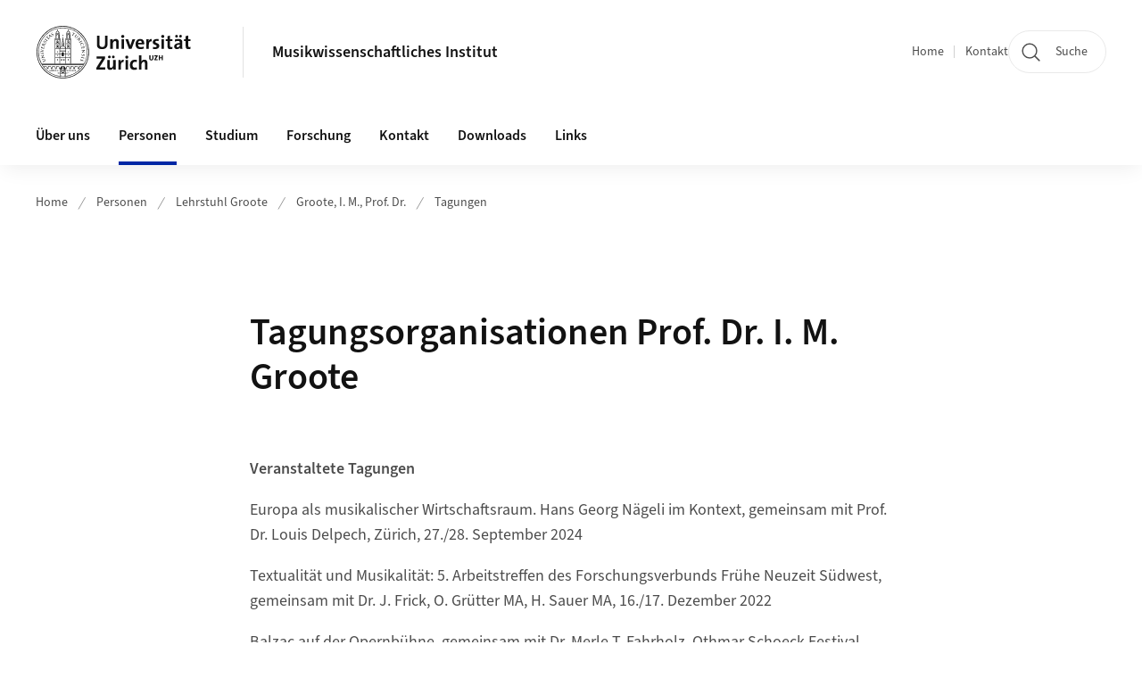

--- FILE ---
content_type: text/html;charset=UTF-8
request_url: https://www.musik.uzh.ch/de/mitarbeiter/profship-groote/groote/groote-conf.html
body_size: 8863
content:


<!DOCTYPE html>
<html lang="de" data-template="st04">
  

    
    
  
 


<head>
    <meta charset="utf-8">
    <meta name="viewport" content="width=device-width, initial-scale=1.0">
    <title>Tagungsorganisationen Prof. Dr. I. M. Groote | Musikwissenschaftliches Institut | UZH</title>
    <link rel="stylesheet" href="/.resources/uzh-wcms-frontend/1338/assets/css/main.css">
    <link rel="modulepreload" href="/.resources/uzh-wcms-frontend/1338/assets/js/ui.mjs">
    <link href="https://www.musik.uzh.ch/de/mitarbeiter/profship-groote/groote/groote-conf.html" rel="canonical">
    <link href="https://www.uzh.ch" rel="alternate" hreflang="x-default">
    <link rel="preload" href="/.resources/uzh-wcms-frontend/1338/assets/fonts/WOFF2/SourceSans3-Regular.otf.woff2" as="font" type="font/woff2" crossorigin="anonymous">
    <link rel="preload" href="/.resources/uzh-wcms-frontend/1338/assets/fonts/WOFF2/SourceSans3-Semibold.otf.woff2" as="font" type="font/woff2" crossorigin="anonymous">
   
    <link rel="apple-touch-icon" sizes="180x180" href="/docroot/favicons/apple-touch-icon.png">
    <link rel="icon" type="image/png" sizes="32x32" href="/docroot/favicons/favicon-32x32.png">
    <link rel="icon" type="image/png" sizes="16x16" href="/docroot/favicons/favicon-16x16.png">
    <link rel="manifest" href="/docroot/favicons/site.webmanifest">
    <link rel="shortcut icon" href="/docroot/favicons/favicon.ico">
    <meta name="msapplication-TileColor" content="#ffffff">
    <meta name="msapplication-config" content="/docroot/favicons/browserconfig.xml">
    <meta name="theme-color" content="#ffffff">
  
    <meta property="og:type" content="website">
    <meta property="og:url" content="https://www.musik.uzh.ch/de/mitarbeiter/profship-groote/groote/groote-conf.html">
    <meta property="og:title" content="Tagungsorganisationen Prof. Dr. I. M. Groote">
   
      <meta property="og:description" content=""/>
    
    
    <!-- 
    <meta property="twitter:url" content="/pages/layouts/default.html">
    <meta property="twitter:title" content="Default Layout (content area only)">
    <meta property="twitter:description" content="Page description">
    <meta property="twitter:image" content="../../dummy/shareimage_example_1200x630.jpg">
    <meta property="twitter:dnt" content="on">
    -->
    
    
    
 
    
    
    
    
    

   
  
    <link rel="stylesheet" href="/.resources/uzh-wcms-frontend/webresources/1338/css/main.css">
    <script type="module" src="/.resources/uzh-wcms-frontend/webresources/1338/js/main.js"></script>

    <script src="/docroot/jquery/jquery-3.7.1.min.js"></script>
    <script src="/docroot/jquery/jquery-migrate-3.5.2.min.js"></script>
    
   
     
</head>

  

  <body class="template-st04">
   
    <a id="top"></a>
    <!-- component: SkipLink -->
     <div class="SkipLink__container">
        <!-- component: Link --><a class="Link layout-standalone icon-position-after icon-orientation-down SkipLink js-SkipLink" href="#main-content">Zum Inhalt springen<span class="Link--icon">
                <!-- component: Icon --><span class="Icon" data-name="16--link-internal"><svg>
                        <use xlink:href="#16--link-internal"></use>
                    </svg></span><!-- /component: Icon -->
            </span></a><!-- /component: Link -->
     </div>
     <!-- /component: SkipLink -->
 
   







<!-- component: Header -->
<header class="Header js-Header">
    <p class="visuallyhidden" aria-level="1" role="heading">Header</p>
    <div class="Header--top">
        <div class="Header--logo">
               <a class="Logo" href="https://www.uzh.ch">
                  <svg width="208" height="92" aria-labelledby="logoTitle">
                      <title id="logoTitle">Logo der Universität Zürich, zur Startseite</title>
                      <use href="/docroot/logos/uzh_logo_d_pos.svg#uzh_logo"></use>
                  </svg>
               </a>
        </div>
        <div class="Header--mobileButtons">
            <a class="Header--search" href="/de/search.html">
                  <span class="visuallyhidden">Suche</span>
                  <!-- component: Icon -->
                  <span class="Icon" data-name="24--search">
                      <svg>
                          <use xlink:href="#24--search">
                          </use>
                      </svg>
                  </span>
                  <!-- /component: Icon -->
            </a>
          
          <button class="Header--burger js-Header--burger" type="button" aria-controls="main-nav" aria-expanded="false">
            <span class="visuallyhidden">Navigation öffnen/schliessen</span>
            <span class="Header--burger--open">
                <!-- component: Icon -->
                <span class="Icon" data-name="24--menu">
                    <svg>
                        <use xlink:href="#24--menu">
                        </use>
                    </svg>
                </span>
                <!-- /component: Icon -->
            </span>
            <span class="Header--burger--close">
                <!-- component: Icon -->
                <span class="Icon" data-name="24--close">
                    <svg>
                        <use xlink:href="#24--close">
                        </use>
                    </svg>
                </span>
                <!-- /component: Icon -->
            </span>
          </button>
        </div>
        
      
          <div class="Header--department">
             
              
              <a class="Header--department--link" href="/de.html">Musikwissenschaftliches Institut</a> 
          </div>
          
        
    </div>
    <div class="Header--bottom js-Header--bottom">
        <div class="Header--bottom--inner">
<!-- component: MainNav -->
<div class="MainNav js-MainNav" id="main-nav" data-mode="lazy">
    

<div class="MainNav--service js-Header--service">

  

  <!-- component: ServiceNav -->
 	<h2 class="visuallyhidden">Quicklinks</h2>
  <nav class="ServiceNav">
      <ul class="ServiceNav--list">
          <li class="ServiceNav--list--item">
              <a class="ServiceNav--link " href="/de.html">Home</a>
         </li>
         
         
           <li class="ServiceNav--list--item">   
              <a class="ServiceNav--link " href="/de/Institut/contact.html">Kontakt</a>
           </li>
         
     </ul>
  </nav>
  <!-- /component: ServiceNav -->
  
  
 
    <!-- component: SearchTrigger -->
    <a class="SearchTrigger" href="/de/search.html" data-js-search-trigger="">
        <!-- component: Icon -->
        <span class="Icon" data-name="24--search">
            <svg>
                <use xlink:href="#24--search">
                </use>
            </svg>
        </span>
        <!-- /component: Icon -->
        <span class="text">Suche</span>
    </a>
    <!-- /component: SearchTrigger -->
</div>       
    <h2 class="visuallyhidden">Hauptnavigation</h2>
    <nav class="MainNav--inner">
        <ul class="MainNav--list js-MainNav--list">
            <!-- Begin: loop through top-level items-->
            
       
             
              <li class="MainNav--list--item js-MainNav--item ">
                  
                  <!-- Button if there are subitems, link if there aren’t-->
                  <button class="MainNav--link js-MainNav--link" type="button" aria-controls="main-nav_overlay_1bc32d47-6c57-49ef-b147-26d4e6374a0c" aria-expanded="false"> 
                      Über uns  
                      <div class="MainNav--icon">
                          <!-- component: Icon -->
                          <span class="Icon" data-name="16--link-arrow-sm-right">
                              <svg>
                                  <use xlink:href="#16--link-arrow-sm-right">
                                  </use>
                              </svg>
                          </span>
                          <!-- /component: Icon -->
                      </div>
                  </button>
                  
                  <div class="MainNav--overlay js-MainNav--overlay" id="main-nav_overlay_uid-0">
                      <div class="MainNav--overlay--scroller">
                          <div class="MainNav--overlay--inner">
                              <!-- Set data-mainnav-index to the level of nesting-->
                              <div class="MainNav--sub js-MainNav--sub" data-mainnav-index="1">
                                  <div class="MainNav--sub--back">
                                      <!-- component: Button -->
                                      <button class="Button js-MainNav--back" type="button">
                                          <span class="Button--inner">Zurück</span>
                                          <span class="Button--icon">
                                              <!-- component: Icon -->
                                              <span class="Icon" data-name="16--link-arrow-sm-right">
                                                  <svg>
                                                      <use xlink:href="#16--link-arrow-sm-right">
                                                      </use>
                                                  </svg>
                                              </span>
                                              <!-- /component: Icon -->
                                          </span>
                                      </button>
                                      <!-- /component: Button -->
                                  </div>
                                  <div class="MainNav--sub--title">
                                      <!-- component: Link -->
                                      <a class="Link layout-standalone size-small" href="/de/Institut.html">
                                          <span class="visuallyhidden">Über uns</span>
                                          Über uns
                                          <span class="Link--icon">
                                              <!-- component: Icon -->
                                              <span class="Icon" data-name="16--link-internal">
                                                  <svg>
                                                      <use xlink:href="#16--link-internal">
                                                      </use>
                                                  </svg>
                                              </span>
                                              <!-- /component: Icon -->
                                          </span>
                                      </a>
                                      <!-- /component: Link -->
                                  </div> 
                                  <ul class="MainNav--sub--list js-MainNav--overflow">
                                  </ul>
                                  <button class="js-MainNav--close FocusOnly">Menü schliessen</button>
                              </div>
                          </div>
                      </div>
                  </div>
              </li>
              
       
             
              <li class="MainNav--list--item js-MainNav--item is-active">
                  
                  <!-- Button if there are subitems, link if there aren’t-->
                  <button class="MainNav--link js-MainNav--link" type="button" aria-controls="main-nav_overlay_5b103b87-ff0c-4816-94a7-86c747e282bf" aria-expanded="false"> 
                      Personen  
                      <div class="MainNav--icon">
                          <!-- component: Icon -->
                          <span class="Icon" data-name="16--link-arrow-sm-right">
                              <svg>
                                  <use xlink:href="#16--link-arrow-sm-right">
                                  </use>
                              </svg>
                          </span>
                          <!-- /component: Icon -->
                      </div>
                  </button>
                  
                  <div class="MainNav--overlay js-MainNav--overlay" id="main-nav_overlay_uid-1">
                      <div class="MainNav--overlay--scroller">
                          <div class="MainNav--overlay--inner">
                              <!-- Set data-mainnav-index to the level of nesting-->
                              <div class="MainNav--sub js-MainNav--sub" data-mainnav-index="1">
                                  <div class="MainNav--sub--back">
                                      <!-- component: Button -->
                                      <button class="Button js-MainNav--back" type="button">
                                          <span class="Button--inner">Zurück</span>
                                          <span class="Button--icon">
                                              <!-- component: Icon -->
                                              <span class="Icon" data-name="16--link-arrow-sm-right">
                                                  <svg>
                                                      <use xlink:href="#16--link-arrow-sm-right">
                                                      </use>
                                                  </svg>
                                              </span>
                                              <!-- /component: Icon -->
                                          </span>
                                      </button>
                                      <!-- /component: Button -->
                                  </div>
                                  <div class="MainNav--sub--title">
                                      <!-- component: Link -->
                                      <a class="Link layout-standalone size-small" href="/de/mitarbeiter.html">
                                          <span class="visuallyhidden">Personen</span>
                                          Personen
                                          <span class="Link--icon">
                                              <!-- component: Icon -->
                                              <span class="Icon" data-name="16--link-internal">
                                                  <svg>
                                                      <use xlink:href="#16--link-internal">
                                                      </use>
                                                  </svg>
                                              </span>
                                              <!-- /component: Icon -->
                                          </span>
                                      </a>
                                      <!-- /component: Link -->
                                  </div> 
                                  <ul class="MainNav--sub--list js-MainNav--overflow">
                                  </ul>
                                  <button class="js-MainNav--close FocusOnly">Menü schliessen</button>
                              </div>
                          </div>
                      </div>
                  </div>
              </li>
              
       
             
              <li class="MainNav--list--item js-MainNav--item ">
                  
                  <!-- Button if there are subitems, link if there aren’t-->
                  <button class="MainNav--link js-MainNav--link" type="button" aria-controls="main-nav_overlay_a88a6a99-16ea-42af-9abd-014a2846beee" aria-expanded="false"> 
                      Studium  
                      <div class="MainNav--icon">
                          <!-- component: Icon -->
                          <span class="Icon" data-name="16--link-arrow-sm-right">
                              <svg>
                                  <use xlink:href="#16--link-arrow-sm-right">
                                  </use>
                              </svg>
                          </span>
                          <!-- /component: Icon -->
                      </div>
                  </button>
                  
                  <div class="MainNav--overlay js-MainNav--overlay" id="main-nav_overlay_uid-2">
                      <div class="MainNav--overlay--scroller">
                          <div class="MainNav--overlay--inner">
                              <!-- Set data-mainnav-index to the level of nesting-->
                              <div class="MainNav--sub js-MainNav--sub" data-mainnav-index="1">
                                  <div class="MainNav--sub--back">
                                      <!-- component: Button -->
                                      <button class="Button js-MainNav--back" type="button">
                                          <span class="Button--inner">Zurück</span>
                                          <span class="Button--icon">
                                              <!-- component: Icon -->
                                              <span class="Icon" data-name="16--link-arrow-sm-right">
                                                  <svg>
                                                      <use xlink:href="#16--link-arrow-sm-right">
                                                      </use>
                                                  </svg>
                                              </span>
                                              <!-- /component: Icon -->
                                          </span>
                                      </button>
                                      <!-- /component: Button -->
                                  </div>
                                  <div class="MainNav--sub--title">
                                      <!-- component: Link -->
                                      <a class="Link layout-standalone size-small" href="/de/studium.html">
                                          <span class="visuallyhidden">Studium</span>
                                          Studium
                                          <span class="Link--icon">
                                              <!-- component: Icon -->
                                              <span class="Icon" data-name="16--link-internal">
                                                  <svg>
                                                      <use xlink:href="#16--link-internal">
                                                      </use>
                                                  </svg>
                                              </span>
                                              <!-- /component: Icon -->
                                          </span>
                                      </a>
                                      <!-- /component: Link -->
                                  </div> 
                                  <ul class="MainNav--sub--list js-MainNav--overflow">
                                  </ul>
                                  <button class="js-MainNav--close FocusOnly">Menü schliessen</button>
                              </div>
                          </div>
                      </div>
                  </div>
              </li>
              
       
             
              <li class="MainNav--list--item js-MainNav--item ">
                  
                  <!-- Button if there are subitems, link if there aren’t-->
                  <button class="MainNav--link js-MainNav--link" type="button" aria-controls="main-nav_overlay_297117fc-a2ee-42c5-b2ec-395ef291442b" aria-expanded="false"> 
                      Forschung  
                      <div class="MainNav--icon">
                          <!-- component: Icon -->
                          <span class="Icon" data-name="16--link-arrow-sm-right">
                              <svg>
                                  <use xlink:href="#16--link-arrow-sm-right">
                                  </use>
                              </svg>
                          </span>
                          <!-- /component: Icon -->
                      </div>
                  </button>
                  
                  <div class="MainNav--overlay js-MainNav--overlay" id="main-nav_overlay_uid-3">
                      <div class="MainNav--overlay--scroller">
                          <div class="MainNav--overlay--inner">
                              <!-- Set data-mainnav-index to the level of nesting-->
                              <div class="MainNav--sub js-MainNav--sub" data-mainnav-index="1">
                                  <div class="MainNav--sub--back">
                                      <!-- component: Button -->
                                      <button class="Button js-MainNav--back" type="button">
                                          <span class="Button--inner">Zurück</span>
                                          <span class="Button--icon">
                                              <!-- component: Icon -->
                                              <span class="Icon" data-name="16--link-arrow-sm-right">
                                                  <svg>
                                                      <use xlink:href="#16--link-arrow-sm-right">
                                                      </use>
                                                  </svg>
                                              </span>
                                              <!-- /component: Icon -->
                                          </span>
                                      </button>
                                      <!-- /component: Button -->
                                  </div>
                                  <div class="MainNav--sub--title">
                                      <!-- component: Link -->
                                      <a class="Link layout-standalone size-small" href="/de/research.html">
                                          <span class="visuallyhidden">Forschung</span>
                                          Forschung
                                          <span class="Link--icon">
                                              <!-- component: Icon -->
                                              <span class="Icon" data-name="16--link-internal">
                                                  <svg>
                                                      <use xlink:href="#16--link-internal">
                                                      </use>
                                                  </svg>
                                              </span>
                                              <!-- /component: Icon -->
                                          </span>
                                      </a>
                                      <!-- /component: Link -->
                                  </div> 
                                  <ul class="MainNav--sub--list js-MainNav--overflow">
                                  </ul>
                                  <button class="js-MainNav--close FocusOnly">Menü schliessen</button>
                              </div>
                          </div>
                      </div>
                  </div>
              </li>
              
       
             
              <li class="MainNav--list--item js-MainNav--item ">
                  
                      <a class="MainNav--link" href="/de/Contact_BC.html">Kontakt</a>
                  
                  
                  <div class="MainNav--overlay js-MainNav--overlay" id="main-nav_overlay_uid-4">
                      <div class="MainNav--overlay--scroller">
                          <div class="MainNav--overlay--inner">
                              <!-- Set data-mainnav-index to the level of nesting-->
                              <div class="MainNav--sub js-MainNav--sub" data-mainnav-index="1">
                                  <div class="MainNav--sub--back">
                                      <!-- component: Button -->
                                      <button class="Button js-MainNav--back" type="button">
                                          <span class="Button--inner">Zurück</span>
                                          <span class="Button--icon">
                                              <!-- component: Icon -->
                                              <span class="Icon" data-name="16--link-arrow-sm-right">
                                                  <svg>
                                                      <use xlink:href="#16--link-arrow-sm-right">
                                                      </use>
                                                  </svg>
                                              </span>
                                              <!-- /component: Icon -->
                                          </span>
                                      </button>
                                      <!-- /component: Button -->
                                  </div>
                                  <div class="MainNav--sub--title">
                                      <!-- component: Link -->
                                      <a class="Link layout-standalone size-small" href="/de/Contact_BC.html">
                                          <span class="visuallyhidden">Kontakt</span>
                                          Kontakt
                                          <span class="Link--icon">
                                              <!-- component: Icon -->
                                              <span class="Icon" data-name="16--link-internal">
                                                  <svg>
                                                      <use xlink:href="#16--link-internal">
                                                      </use>
                                                  </svg>
                                              </span>
                                              <!-- /component: Icon -->
                                          </span>
                                      </a>
                                      <!-- /component: Link -->
                                  </div> 
                                  <ul class="MainNav--sub--list js-MainNav--overflow">
                                  </ul>
                                  <button class="js-MainNav--close FocusOnly">Menü schliessen</button>
                              </div>
                          </div>
                      </div>
                  </div>
              </li>
              
       
             
              <li class="MainNav--list--item js-MainNav--item ">
                  
                      <a class="MainNav--link" href="/de/download.html">Downloads</a>
                  
                  
                  <div class="MainNav--overlay js-MainNav--overlay" id="main-nav_overlay_uid-5">
                      <div class="MainNav--overlay--scroller">
                          <div class="MainNav--overlay--inner">
                              <!-- Set data-mainnav-index to the level of nesting-->
                              <div class="MainNav--sub js-MainNav--sub" data-mainnav-index="1">
                                  <div class="MainNav--sub--back">
                                      <!-- component: Button -->
                                      <button class="Button js-MainNav--back" type="button">
                                          <span class="Button--inner">Zurück</span>
                                          <span class="Button--icon">
                                              <!-- component: Icon -->
                                              <span class="Icon" data-name="16--link-arrow-sm-right">
                                                  <svg>
                                                      <use xlink:href="#16--link-arrow-sm-right">
                                                      </use>
                                                  </svg>
                                              </span>
                                              <!-- /component: Icon -->
                                          </span>
                                      </button>
                                      <!-- /component: Button -->
                                  </div>
                                  <div class="MainNav--sub--title">
                                      <!-- component: Link -->
                                      <a class="Link layout-standalone size-small" href="/de/download.html">
                                          <span class="visuallyhidden">Downloads</span>
                                          Downloads
                                          <span class="Link--icon">
                                              <!-- component: Icon -->
                                              <span class="Icon" data-name="16--link-internal">
                                                  <svg>
                                                      <use xlink:href="#16--link-internal">
                                                      </use>
                                                  </svg>
                                              </span>
                                              <!-- /component: Icon -->
                                          </span>
                                      </a>
                                      <!-- /component: Link -->
                                  </div> 
                                  <ul class="MainNav--sub--list js-MainNav--overflow">
                                  </ul>
                                  <button class="js-MainNav--close FocusOnly">Menü schliessen</button>
                              </div>
                          </div>
                      </div>
                  </div>
              </li>
              
       
             
              <li class="MainNav--list--item js-MainNav--item ">
                  
                      <a class="MainNav--link" href="/de/links.html">Links</a>
                  
                  
                  <div class="MainNav--overlay js-MainNav--overlay" id="main-nav_overlay_uid-6">
                      <div class="MainNav--overlay--scroller">
                          <div class="MainNav--overlay--inner">
                              <!-- Set data-mainnav-index to the level of nesting-->
                              <div class="MainNav--sub js-MainNav--sub" data-mainnav-index="1">
                                  <div class="MainNav--sub--back">
                                      <!-- component: Button -->
                                      <button class="Button js-MainNav--back" type="button">
                                          <span class="Button--inner">Zurück</span>
                                          <span class="Button--icon">
                                              <!-- component: Icon -->
                                              <span class="Icon" data-name="16--link-arrow-sm-right">
                                                  <svg>
                                                      <use xlink:href="#16--link-arrow-sm-right">
                                                      </use>
                                                  </svg>
                                              </span>
                                              <!-- /component: Icon -->
                                          </span>
                                      </button>
                                      <!-- /component: Button -->
                                  </div>
                                  <div class="MainNav--sub--title">
                                      <!-- component: Link -->
                                      <a class="Link layout-standalone size-small" href="/de/links.html">
                                          <span class="visuallyhidden">Links</span>
                                          Links
                                          <span class="Link--icon">
                                              <!-- component: Icon -->
                                              <span class="Icon" data-name="16--link-internal">
                                                  <svg>
                                                      <use xlink:href="#16--link-internal">
                                                      </use>
                                                  </svg>
                                              </span>
                                              <!-- /component: Icon -->
                                          </span>
                                      </a>
                                      <!-- /component: Link -->
                                  </div> 
                                  <ul class="MainNav--sub--list js-MainNav--overflow">
                                  </ul>
                                  <button class="js-MainNav--close FocusOnly">Menü schliessen</button>
                              </div>
                          </div>
                      </div>
                  </div>
              </li>
              
              
        </ul>
        <!-- Begin: empty container for items that don't fit viewport-->
        <!-- Must always be there, items are added via JS-->
        <ul class="MainNav--list more js-MainNav--more">
            <li class="MainNav--list--item js-MainNav--item more">
                <button class="MainNav--link js-MainNav--link" aria-controls="main-nav_overlay_uid-4" aria-expanded="false" type="button">
                    Mehr
                    <div class="MainNav--icon">
                        <!-- component: Icon -->
                        <span class="Icon" data-name="16--menu">
                            <svg>
                                <use xlink:href="#16--menu">
                                </use>
                            </svg>
                        </span>
                        <!-- /component: Icon -->
                    </div>
                </button>
                <div class="MainNav--overlay js-MainNav--overlay" id="main-nav_overlay_uid-4">
                    <div class="MainNav--overlay--scroller">
                        <div class="MainNav--overlay--inner">
                            <!-- data-mainnav-index must be 0 within this placeholder container-->
                            <div class="MainNav--sub js-MainNav--sub" data-mainnav-index="0">
                                <ul class="MainNav--sub--list js-MainNav--overflow">
                                </ul>
                                <button class="js-MainNav--close FocusOnly">Menü schliessen</button>
                            </div>
                        </div>
                    </div>
                </div>
            </li>
            <!-- End: empty container for items that don't fit viewport-->
        </ul>
    </nav>
</div>
<!-- /component: MainNav -->        </div>
    </div>
</header>
<!-- /component: Header -->
    
   
     

 <main id="main-content">
 
 
             

 
  <!-- component: Breadcrumb -->
  <nav class="Breadcrumb js-Breadcrumb">
      <ol class="Breadcrumb--list js-Breadcrumb--list" data-js-scroll-style="{&quot;horizontal&quot;:true}" aria-label="Breadcrumb">
   
             
                
                 <li class="Breadcrumb--list--item">
                   <a class="Breadcrumb--link" href="/de.html">Home</a>
                   <!-- component: Icon -->
                   <span class="Icon" data-name="16--breadcrumb-separator">
                     <svg>
                       <use xlink:href="#16--breadcrumb-separator">
                       </use>
                     </svg>
                   </span>
                   <!-- /component: Icon -->
                 </li>
                
             
                
                 <li class="Breadcrumb--list--item">
                   <a class="Breadcrumb--link" href="/de/mitarbeiter.html">Personen</a>
                   <!-- component: Icon -->
                   <span class="Icon" data-name="16--breadcrumb-separator">
                     <svg>
                       <use xlink:href="#16--breadcrumb-separator">
                       </use>
                     </svg>
                   </span>
                   <!-- /component: Icon -->
                 </li>
             
                
                 <li class="Breadcrumb--list--item">
                   <a class="Breadcrumb--link" href="/de/mitarbeiter/profship-groote.html">Lehrstuhl Groote</a>
                   <!-- component: Icon -->
                   <span class="Icon" data-name="16--breadcrumb-separator">
                     <svg>
                       <use xlink:href="#16--breadcrumb-separator">
                       </use>
                     </svg>
                   </span>
                   <!-- /component: Icon -->
                 </li>
             
                
                 <li class="Breadcrumb--list--item">
                   <a class="Breadcrumb--link" href="/de/mitarbeiter/profship-groote/groote.html">Groote, I. M., Prof. Dr.</a>
                   <!-- component: Icon -->
                   <span class="Icon" data-name="16--breadcrumb-separator">
                     <svg>
                       <use xlink:href="#16--breadcrumb-separator">
                       </use>
                     </svg>
                   </span>
                   <!-- /component: Icon -->
                 </li>
             
                
        
              <li class="Breadcrumb--list--item">
              
                
                   <a class="Breadcrumb--link" href="/de/mitarbeiter/profship-groote/groote/groote-conf.html">Tagungen</a> 
          </li>
         
      </ol>
  </nav>
  <!-- /component: Breadcrumb -->

  <section class="Intro">
      <div class="Intro--inner">
      
      
          <div class="Intro--content">
          </div>
          
          <div class="Intro--top">
                  <h1 class="Intro--title richtext">Tagungsorganisationen Prof. Dr. I. M. Groote</h1>
              
          </div>
          
  
  
  
  
      </div>
  </section>
<section class="ContentArea">
   




<!-- component: TextImage -->
<div class="TextImage">
    
    
    <div class="TextImage--inner">
     
      <div class="TextImage--content richtext">
         <p><strong>Veranstaltete Tagungen</strong></p>

<p>Europa als musikalischer Wirtschaftsraum. Hans Georg N&auml;geli im Kontext, gemeinsam mit Prof. Dr. Louis Delpech, Z&uuml;rich, 27./28. September 2024</p>

<p>Textualit&auml;t und Musikalit&auml;t: 5. Arbeitstreffen des Forschungsverbunds Fr&uuml;he Neuzeit S&uuml;dwest, gemeinsam mit Dr. J. Frick, O. Gr&uuml;tter MA, H. Sauer MA, 16./17. Dezember 2022</p>

<p>Balzac auf der Opernb&uuml;hne, gemeinsam mit Dr. Merle T. Fahrholz, Othmar Schoeck Festival Brunnen, 10./11. September 2022</p>

<p>Workshop: Arts and Culture in 18th-ct. Europe: Challenging Enlightenment Values<br />
gemeinsam mit Prof. Dr. Thierry Favier, Collegium Helveticum, 19./20.5.2022</p>

<p>Innovation, Popularisierung und Implementierung: Wandel und Widerstand in Wissenskulturen der frühen Neuzeit<br />
Historisches Kolleg, M&uuml;nchen 31. M&auml;rz -2. April 2022</p>

<p>Frauen:Stimmen. Rollen und Pers&ouml;nlichkeiten, gemeinsam mit Dr. Merle T. Fahrholz, Othmar Schoeck Festival Brunnen, 12./13. September 2020</p>

<p>Popularizing Reform in Early Modern Europe<br />
CRASSH-Workshop, gemeinsam mit Prof. Dr. Iain Fenlon, Cambridge; Cambridge, Centre for Research in the Arts, Social Sciences and Humanities, 12.&ndash;13. April 2018</p>

<p>Affekt! Barock-Oper heute: Il ritorno di Claudio &ndash; Monteverdis Wiederentdeckung im 20. Jahrhundert<br />
in Zusammenarbeit mit Theater und Orchester Heidelberg, Heidelberg, 30. November 2017</p>

<p>The Authority of Materiality<br />
Gemeinsamer Workshop von Sound Memories und SFB 573 (TP B11), Heidelberg, 1./2. Dezember 2016</p>

<p>&quot;sich in einer Republick niederlassen&quot;: Telemann und die urbanen Milieus der Aufkl&auml;rung<br />
Internat.Tagung, gemeinsam mit Dr. Louis Delpech, IWH Heidelberg, 18./19. November 2016</p>

<p>A Geography of the Trio Sonata: New Perspective<em>s</em><br />
Internat. Tagung, gemeinsam mit Dr. Matteo Giuggioli (Univ. Z&uuml;rich), Freiburg, 21.&ndash;22. Mai 2015</p>

<p>Russische Musik in Westeuropa 1867&ndash;1917: Ideen &ndash; Funktionen &ndash; Transfers<br />
Internat. Tagung, gemeinsam mit Prof. Dr. Stefan Keym (Leipzig), Z&uuml;rich, 23.&ndash;25. Mai 2014</p>

<p>Glareans Solothurner Studenten: regionale Identit&auml;t und internationale Vernetzung in der fr&uuml;hneuzeitlichen Gelehrtenkultur<br />
in Zusammenarbeit mit der Zentralbibliothek Solothurn, 27.&ndash;28. Januar 2012</p>

<p>Musiktheorie(n) im 16. Jahrhundert<br />
Arbeitsgespr&auml;ch, Herzog August Bibliothek Wolfenb&uuml;ttel, 19.&ndash;21. April 2011</p>

<p>&nbsp;Forgetting Faith? Negotiating Confessional Conflict in Early Modern Europe<br />
Internat. Tagung, gemeinsam mit Prof. Dr. Tobias D&ouml;ring, Prof. Dr. Isabel Karremann und Prof. Dr. Cornel Zwierlein, SFB 573, M&uuml;nchen,&nbsp;15.&ndash;17. Juli 2010</p>

<p>Heinrich Glarean&rsquo;s Library and Its Intellectual Contexts I / II<br />
gemeinsam mit Prof. Dr. Iain Fenlon, Cambridge, 10.&ndash;12. September 2009/M&uuml;nchen, 6.&ndash;7. September 2010</p>
 
      </div>
     
        <div class="TextImage--topLink">
            <!-- component: Link -->
            <a class="Link layout-standalone size-copy-xs icon-orientation-up" href="#top">
                Top
                <span class="Link--icon">
                    <!-- component: Icon -->
                    <span class="Icon" data-name="16--link-internal">
                        <svg>
                            <use xlink:href="#16--link-internal">
                            </use>
                        </svg>
                    </span>
                    <!-- /component: Icon -->
                </span>
            </a>
            <!-- /component: Link -->
        </div>
   </div>
</div>
<!-- /component: TextImage -->
  
 </section>


 
 
    <!-- component: CrawlerLinks -->
      <div class="CrawlerLinks">
          <ul>
          
          
              
          </ul>
      </div>
      <!-- /component: CrawlerLinks -->
    
 </main>    
       
<footer class="Footer">
    <!--  -->
    <div class="Footer--bottom">
        <h2 class="visuallyhidden">Weiterführende Links</h2>
        <div class="Footer--logos">
        
        
              <div class="Footer--logos--list">
                <!-- div if single entry, li if multiple-->
                <div class="Footer--logos--item">
                    <a class="Footer--logo" href="https://www.uzh.ch">
                        <img src="/docroot/logos/uzh_logo_d_pos.svg" alt="Logo der Universität Zürich, zur Startseite">
                    </a>
                </div>
              </div>
           
        </div>
        <!-- component: FooterMeta -->
        <div class="FooterMeta">
            <p class="FooterMeta--copyright">&copy;&nbsp;2023 Universität Zürich </p>
            <nav>
                <ul class="FooterMeta--linkList">
                      <li>
                        <a class="FooterMeta--link" href="/de/impressum.html">Impressum</a>
                      </li>
                    
                      <li>
                        <a class="FooterMeta--link" href="/de/Institut/contact.html">Kontakt</a>
                      </li>
                   
                   
                      <li>
                         <a  class="FooterMeta--link" href="https://www.uzh.ch/de/privacy">Datenschutzerklärung</a> 
                      </li>
                </ul>
            </nav>
        <!-- /component: FooterMeta -->
    </div>
   
    
    
</footer>    
    
    <!-- place Footer component here-->
    <script src="/.resources/uzh-wcms-frontend/1338/assets/js/ui.mjs" type="module"></script>
    <template id="template-lightbox">
        <!-- component: Lightbox -->
        <div class="Lightbox">
            <div class="Lightbox--inner"><img src="" alt="" /><button class="Lightbox--close js-Lightbox--close" type="button">
                    <!-- component: Icon --><span class="Icon" data-name="lightbox-close"><svg>
                            <use xlink:href="#lightbox-close"></use>
                        </svg></span><!-- /component: Icon --><span class="visuallyhidden">Bild Overlay schliessen</span>
                </button></div>
        </div><!-- /component: Lightbox -->
    </template>
    <template id="template-lightbox-video">
        <!-- component: LightboxVideo -->
        <div class="Lightbox">
            <div class="Lightbox--inner"><video src="" autoplay="autoplay" playsinline="playsinline"></video><button class="Lightbox--close js-Lightbox--close" type="button">
                    <!-- component: Icon --><span class="Icon" data-name="lightbox-close"><svg>
                            <use xlink:href="#lightbox-close"></use>
                        </svg></span><!-- /component: Icon --><span class="visuallyhidden">Video Overlay schliessen</span>
                </button></div>
        </div><!-- /component: LightboxVideo -->
    </template>
    
    <template id="main-nav-link">
        <!-- component: MainNav--link --><a class="MainNav--link js-MainNav--link" href="[%=href%]" aria-current="[%=ariaCurrent%]">[%=content%]</a><!-- /component: MainNav--link -->
    </template>
    <template id="main-nav-link-plain">
        <!-- component: MainNav--link --><a class="MainNav--link" href="[%=href%]" aria-current="[%=ariaCurrent%]">[%=content%]</a><!-- /component: MainNav--link -->
    </template>
    <template id="main-nav-button">
        <!-- component: MainNav--link --><a class="MainNav--link js-MainNav--link" role="button" href="[%=href%]" aria-current="[%=ariaCurrent%]" aria-controls="[%=ariaControls%]" aria-expanded="false">[%=content%]<span class="MainNav--icon">
                <!-- component: Icon --><span class="Icon" data-name="16--link-arrow-sm-right"><svg>
                        <use xlink:href="#16--link-arrow-sm-right"></use>
                    </svg></span><!-- /component: Icon -->
            </span></a><!-- /component: MainNav--link -->
    </template>
    <template id="main-nav-overlay">
        <!-- component: MainNav--overlay -->
        <div class="MainNav--overlay js-MainNav--overlay" id="[%=id%]">
            <div class="MainNav--overlay--scroller">
                <div class="MainNav--overlay--inner">
                    <!-- Set data-mainnav-index to the level of nesting-->
                    <div class="MainNav--sub js-MainNav--sub" data-mainnav-index="1">
                        <div class="MainNav--sub--back">
                            <!-- component: Button --><button class="Button js-MainNav--back" type="button"><span class="Button--inner">zurück</span><span class="Button--icon">
                                    <!-- component: Icon --><span class="Icon" data-name="16--link-arrow-sm-right"><svg>
                                            <use xlink:href="#16--link-arrow-sm-right"></use>
                                        </svg></span><!-- /component: Icon -->
                                </span></button><!-- /component: Button -->
                        </div>
                        <div class="MainNav--sub--title">
                            <!-- component: Link --><a class="Link layout-standalone size-small" href="[%=href%]"><span class="visuallyhidden">Übersichtsseite</span>[%=text%]<span class="Link--icon">
                                    <!-- component: Icon --><span class="Icon" data-name="16--link-internal"><svg>
                                            <use xlink:href="#16--link-internal"></use>
                                        </svg></span><!-- /component: Icon -->
                                </span></a><!-- /component: Link -->
                        </div>
                        <ul class="MainNav--sub--list">[%=content%]</ul><button class="js-MainNav--close FocusOnly" type="button">Menu schliessen</button>
                    </div>
                </div>
            </div>
        </div><!-- /component: MainNav--overlay -->
    </template>
    <template id="main-nav-subitem">
        <!-- component: MainNavSubItem -->
        <!-- Button if there are nested subitems, link if there aren’t-->
        <!-- Add aria-current="page" if this is the currently active page--><a class="MainNav--link js-MainNav--sublink" href="[%=href%]" aria-controls="[%=id%]" aria-expanded="false" role="button">[%=text%]<span class="MainNav--icon">
                <!-- component: Icon --><span class="Icon" data-name="16--link-arrow-sm-right"><svg>
                        <use xlink:href="#16--link-arrow-sm-right"></use>
                    </svg></span><!-- /component: Icon -->
            </span></a><!-- Set data-mainnav-index to the level of nesting-->
        <div class="MainNav--sub js-MainNav--sub" id="[%=id%]" data-mainnav-index="[%=index%]">
            <div class="MainNav--sub--back">
                <!-- component: Button --><button class="Button js-MainNav--back" type="button"><span class="Button--inner">zurück</span><span class="Button--icon">
                        <!-- component: Icon --><span class="Icon" data-name="16--link-arrow-sm-right"><svg>
                                <use xlink:href="#16--link-arrow-sm-right"></use>
                            </svg></span><!-- /component: Icon -->
                    </span></button><!-- /component: Button -->
            </div>
            <div class="MainNav--sub--title">
                <!-- component: Link --><a class="Link layout-standalone size-small" href="[%=href%]">[%=text%]<span class="Link--icon">
                        <!-- component: Icon --><span class="Icon" data-name="16--link-internal"><svg>
                                <use xlink:href="#16--link-internal"></use>
                            </svg></span><!-- /component: Icon -->
                    </span></a><!-- /component: Link -->
            </div>
            <ul class="MainNav--sub--list">[%=content%]</ul>
        </div><!-- /component: MainNavSubItem -->
    </template>
    
    
    
    <script>
        (function(url, revision) {
            function init(delayed) {
                var svgEl = document.getElementById('svgsprite');
                svgEl && svgEl.parentNode.removeChild(svgEl);

                var svg = storage.svgicons.replace('<svg ', '<svg id="svgsprite" style="display: none"');
                document.body.insertAdjacentHTML('beforeend', svg);
            }

            function fetchSprite(path, callback) {
                var httpRequest = new XMLHttpRequest();
                httpRequest.onreadystatechange = function() {
                    if (httpRequest.readyState === 4 && httpRequest.status === 200 && callback) {
                        callback(httpRequest.responseText);
                    }
                };
                httpRequest.open('GET', path);
                httpRequest.send();
            }

            var storage = window.localStorage || {};

            if (!storage.svgicons || storage.svgicons_revision != revision) {
                fetchSprite(url, function(data) {
                    storage.svgicons = data;
                    storage.svgicons_revision = revision;

                    init(true);
                });
            }

            if (storage.svgicons) {
                init();
            }
        })("/.resources/uzh-wcms-frontend/1338/assets/icons/sprite.svg", "b36a0d20815810cb45c1cdffa4d31e36");

        // Important for backend implementation: The revision (second parameter) should change whenever the svg sprite changes, e.g. you can use the modification timestamp of the svg file.
    </script>
    
   
       
       
       <script>  
          window.uzh_nav =  [{"subitems":[{"href":"/de/Institut/aboutus.html","text":"Musikwissenschaft in Zürich"},{"href":"/de/Institut/history.html","text":"Geschichtliches"},{"href":"/de/Institut/contact.html","text":"Kontakt"},{"subitems":[{"href":"/de/Institut/library/espana.html","text":"Archiv Música Española Suiza"},{"href":"/de/Institut/library/steegmann.html","text":"Steegmann Foundation"}],"href":"/de/Institut/library.html","text":"Bibliothek"},{"href":"/de/Institut/virtrundgang.html","text":"Virtueller Rundgang"},{"href":"/de/Institut/hindemitharchiv.html","text":"Paul-Hindemith-Archiv"},{"href":"/de/Institut/hindemith.html","text":"Paul Hindemith in Zürich"},{"href":"/de/Institut/auszeichnungen.html","text":"Auszeichnungen"}],"href":"/de/Institut.html","text":"Über uns"},{"subitems":[{"subitems":[{"subitems":[{"href":"/de/mitarbeiter/profship-groote/groote/groote-cv.html","text":"Lebenslauf"},{"href":"/de/mitarbeiter/profship-groote/groote/groote-biblio.html","text":"Publikationen"},{"href":"/de/mitarbeiter/profship-groote/groote/groote-proj.html","text":"Projekte"},{"href":"/de/mitarbeiter/profship-groote/groote/groote-conf.html","text":"Tagungen"},{"href":"/de/mitarbeiter/profship-groote/groote/groote-consultation.html","text":"Sprechstunden"}],"href":"/de/mitarbeiter/profship-groote/groote.html","text":"Groote, I. M., Prof. Dr."},{"subitems":[{"href":"/de/mitarbeiter/profship-groote/sauer/sauer-cv.html","text":"Lebenslauf"},{"href":"/de/mitarbeiter/profship-groote/sauer/sauer-biblio.html","text":"Publikationen"},{"href":"/de/mitarbeiter/profship-groote/sauer/sauer-proj.html","text":"Projekte"},{"href":"/de/mitarbeiter/profship-groote/sauer/sauer-consultation.html","text":"Sprechstunden"}],"href":"/de/mitarbeiter/profship-groote/sauer.html","text":"Sauer, H., Dr."},{"href":"/de/mitarbeiter/profship-groote/brader.html","text":"Brader, L."},{"href":"/de/mitarbeiter/profship-groote/Lee.html","text":"Lee, F."},{"href":"/de/mitarbeiter/profship-groote/Wehrli.html","text":"Wehrli, Yamina"},{"href":"/de/mitarbeiter/profship-groote/Tamir.html","text":"Daniel Tamir"},{"href":"/de/mitarbeiter/profship-groote/Ferrari.html","text":"Ferrari, N., Dr."}],"href":"/de/mitarbeiter/profship-groote.html","text":"Lehrstuhl Groote"},{"subitems":[{"subitems":[{"href":"/de/mitarbeiter/profship-luetteken/luetteken/luetteken-cv.html","text":"Lebenslauf"},{"href":"/de/mitarbeiter/profship-luetteken/luetteken/luetteken-biblio.html","text":"Publikationen"},{"href":"/de/mitarbeiter/profship-luetteken/luetteken/commission.html","text":"Wiss. Gremientätigkeit"},{"subitems":[{"subitems":[{"href":"/de/mitarbeiter/profship-luetteken/luetteken/luetteken-proj/Audiowalk-Musik-in-Zürich/Audiowalk-mit-GPS.html","text":"Audiowalk «Musik in Zürich» mit GPS"},{"href":"/de/mitarbeiter/profship-luetteken/luetteken/luetteken-proj/Audiowalk-Musik-in-Zürich/Audiowalk-ohne-GPS.html","text":"Audiowalk «Musik in Zürich» ohne GPS"},{"href":"/de/mitarbeiter/profship-luetteken/luetteken/luetteken-proj/Audiowalk-Musik-in-Zürich/Audiowalk-ohne-GPS1_mit_download.html","text":"Audiowalk «Musik in Zürich» ohne GPS mit Download"},{"href":"/de/mitarbeiter/profship-luetteken/luetteken/luetteken-proj/Audiowalk-Musik-in-Zürich/Impressum.html","text":"Impressum"},{"href":"/de/mitarbeiter/profship-luetteken/luetteken/luetteken-proj/Audiowalk-Musik-in-Zürich/Musikrechte.html","text":"Musikrechte"}],"href":"/de/mitarbeiter/profship-luetteken/luetteken/luetteken-proj/Audiowalk-Musik-in-Zürich.html","text":" «Musik in Zürich» "}],"href":"/de/mitarbeiter/profship-luetteken/luetteken/luetteken-proj.html","text":"Projekte"},{"href":"/de/mitarbeiter/profship-luetteken/luetteken/luetteken-conf.html","text":"Tagungen"},{"href":"/de/mitarbeiter/profship-luetteken/luetteken/luetteken-consultation.html","text":"Sprechstunden"}],"href":"/de/mitarbeiter/profship-luetteken/luetteken.html","text":"Lütteken, L., Prof. Dr."},{"subitems":[{"href":"/de/mitarbeiter/profship-luetteken/cerkovnik/cerkovnik-cv.html","text":"Lebenslauf"},{"href":"/de/mitarbeiter/profship-luetteken/cerkovnik/cerkovnik-biblio.html","text":"Publikationen"},{"href":"/de/mitarbeiter/profship-luetteken/cerkovnik/cerkovnik-consultation.html","text":"Sprechstunden"}],"href":"/de/mitarbeiter/profship-luetteken/cerkovnik.html","text":"Cerkovnik, E., PD Dr."},{"href":"/de/mitarbeiter/profship-luetteken/bokulich.html","text":"Bokulich, C., Dr."},{"href":"/de/mitarbeiter/profship-luetteken/moths.html","text":"Moths, A."},{"href":"/de/mitarbeiter/profship-luetteken/Scotti.html","text":"Scotti, E."},{"href":"/de/mitarbeiter/profship-luetteken/Weissman.html","text":"Weißmann, T. C., Dr."}],"href":"/de/mitarbeiter/profship-luetteken.html","text":"Lehrstuhl Lütteken"},{"subitems":[{"subitems":[{"href":"/de/mitarbeiter/privatdoz/bruggisser/bruggisser-cv.html","text":"Lebenslauf"},{"href":"/de/mitarbeiter/privatdoz/bruggisser/bruggisser-biblio.html","text":"Publikationen"},{"href":"/de/mitarbeiter/privatdoz/bruggisser/bruggisser-proj.html","text":"Projekte/Tagungen"},{"href":"/de/mitarbeiter/privatdoz/bruggisser/bruggisser-consultation.html","text":"Sprechstunden"}],"href":"/de/mitarbeiter/privatdoz/bruggisser.html","text":"Bruggisser-Lanker, T., Prof. Dr."},{"href":"/de/mitarbeiter/privatdoz/pdcerkovnik.html","text":"Cerkovnik, E., PD Dr."},{"href":"/de/mitarbeiter/privatdoz/delpech.html","text":"Delpech, L., Prof. Dr."},{"subitems":[{"href":"/de/mitarbeiter/privatdoz/maeder/maeder-ch.html","text":"Lebenslauf"},{"href":"/de/mitarbeiter/privatdoz/maeder/maeder-biblio.html","text":"Publikationen"},{"href":"/de/mitarbeiter/privatdoz/maeder/maeder-proj.html","text":"Projekte"},{"href":"/de/mitarbeiter/privatdoz/maeder/maeder-consultation.html","text":"Sprechstunden"}],"href":"/de/mitarbeiter/privatdoz/maeder.html","text":"Mäder, M., PD Dr."},{"href":"/de/mitarbeiter/privatdoz/meyer.html","text":"Meyer, M., Prof. Dr."}],"href":"/de/mitarbeiter/privatdoz.html","text":"Privatdozierende"},{"subitems":[{"subitems":[{"href":"/de/mitarbeiter/emeriti/hinrichsen/hinrichsen-cv.html","text":"Lebenslauf"},{"href":"/de/mitarbeiter/emeriti/hinrichsen/hinrichsen-biblio.html","text":"Publikationen"}],"href":"/de/mitarbeiter/emeriti/hinrichsen.html","text":"Hinrichsen, H.-J., Prof. em. Dr."},{"subitems":[{"href":"/de/mitarbeiter/emeriti/Ehemalige/Cherbuliez.html","text":"Cherbuliez, A.-E. ,Prof. em. Dr.  \u2020"},{"href":"/de/mitarbeiter/emeriti/Ehemalige/Fischer.html","text":"von Fischer, K., Prof. em. Dr. \u2020"},{"href":"/de/mitarbeiter/emeriti/Ehemalige/Hindemith.html","text":"Hindemith, P., Prof. em. Dr. h.c. mult. \u2020"},{"href":"/de/mitarbeiter/emeriti/Ehemalige/Lichtenhahn.html","text":"Lichtenhahn, E., Prof. em. Dr.  \u2020"},{"href":"/de/mitarbeiter/emeriti/Ehemalige/Luetolf.html","text":"Lütolf, M., Prof. em. Dr. Dr.h.c.  \u2020"}],"href":"/de/mitarbeiter/emeriti/Ehemalige.html","text":"Ehemalige"}],"href":"/de/mitarbeiter/emeriti.html","text":"Emeriti"},{"href":"/de/mitarbeiter/scientific.html","text":"Projekt-Mitarbeiterinnen"},{"href":"/de/mitarbeiter/library.html","text":"Bibliothek"},{"href":"/de/mitarbeiter/secretariat.html","text":"Sekretariat"},{"subitems":[{"href":"/de/mitarbeiter/it/fileserver.html","text":"File Server"},{"href":"/de/mitarbeiter/it/manuals.html","text":"Anleitungen"},{"href":"/de/mitarbeiter/it/migration.html","text":"Office365"},{"href":"/de/mitarbeiter/it/qrcode.html","text":"QR-Code"}],"href":"/de/mitarbeiter/it.html","text":"IT-Koordination"},{"href":"/de/mitarbeiter/associate.html","text":"Lehrbeauftragte"},{"subitems":[{"href":"/de/mitarbeiter/intranet/loginintra.html","text":"Login Intranet"}],"href":"/de/mitarbeiter/intranet.html","text":"Intranet"}],"href":"/de/mitarbeiter.html","text":"Personen"},{"subitems":[{"href":"/de/studium/tippszumstart.html","text":"Tipps zum Start"},{"href":"/de/studium/studyprogram.html","text":"Studienprogramme BA/MA"},{"href":"/de/studium/fs26.html","text":"Frühjahrssemester 2026"},{"href":"/de/studium/hs25.html","text":"Herbstsemester 2025"},{"href":"/de/studium/studyconsultance.html","text":"Studienberatung"},{"href":"/de/studium/ausland.html","text":"Studium im Ausland"},{"href":"/de/studium/olat.html","text":"OLAT"},{"href":"/de/studium/phd.html","text":"Doktorat"},{"href":"/de/studium/corporation.html","text":"Fachverein"}],"href":"/de/studium.html","text":"Studium"},{"subitems":[{"subitems":[{"href":"/de/research/projects/miz.html","text":"Musik in Zürich"},{"href":"/de/research/projects/mggonline.html","text":"MGG Online"},{"href":"/de/research/projects/musinfo.html","text":"Musinfo"},{"href":"/de/research/projects/triosonate.html","text":"Triosonate - Catalogue Raisonné"},{"href":"/de/research/projects/eitner-digital.html","text":"Eitner digital"},{"href":"/de/research/projects/geistlichegesaenge.html","text":"Geistliche Gesänge des dt. Mittelalters"},{"href":"/de/research/projects/reinhart.html","text":"Briefwechsel W. Reinhart"},{"href":"/de/research/projects/kantate.html","text":"Die Kantate"},{"href":"/de/research/projects/deutschlied.html","text":"Das deutschsprachige Lied in Wien um 1800"},{"href":"/de/research/projects/balzan2012.html","text":"Towards a global history of music"},{"href":"/de/research/projects/corelli.html","text":"Arcangelo Corelli, Edition von op. 5"}],"href":"/de/research/projects.html","text":"Projekte"},{"href":"/de/research/congress.html","text":"Kongresse und Vorträge"},{"href":"/de/research/habilitation.html","text":"Habilitationen und Promotionen"},{"href":"/de/research/fokusmw.html","text":"Fokus Musikwissenschaft"},{"href":"/de/research/CHBeitrag.html","text":"Schweizer Beiträge zur Musikforschung"},{"href":"/de/research/hindemithvorl.html","text":"Hindemith-Vorlesung"}],"href":"/de/research.html","text":"Forschung"},{"href":"/de/Contact_BC.html","text":"Kontakt"},{"href":"/de/download.html","text":"Downloads"},{"href":"/de/links.html","text":"Links"}]
       </script>

    
    
</body>

</html>